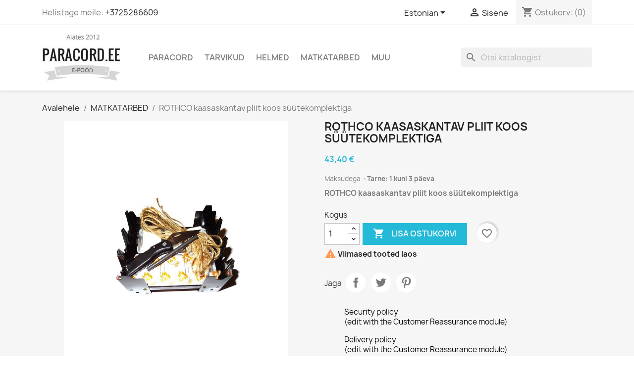

--- FILE ---
content_type: text/html; charset=utf-8
request_url: https://www.paracord.ee/et/matkatarbed/148-rothco-kaasaskantav-pliit-koos-suutekomplektiga.html
body_size: 16149
content:
<!doctype html>
<html lang="et-EE">

  <head>
    
      
  <meta charset="utf-8">


  <meta http-equiv="x-ua-compatible" content="ie=edge">



  <title>ROTHCO kaasaskantav pliit koos süütekomplektiga</title>
  
    
  
  <meta name="description" content="ROTHCO kaasaskantav pliit koos süütekomplektiga">
  <meta name="keywords" content="">
        <link rel="canonical" href="https://www.paracord.ee/et/matkatarbed/148-rothco-kaasaskantav-pliit-koos-suutekomplektiga.html">
    
          <link rel="alternate" href="https://www.paracord.ee/en/camping/148-rothco-portable-stove-with-ignition-kit.html" hreflang="en-us">
          <link rel="alternate" href="https://www.paracord.ee/et/matkatarbed/148-rothco-kaasaskantav-pliit-koos-suutekomplektiga.html" hreflang="et-ee">
          <link rel="alternate" href="https://www.paracord.ee/ru/puteshestvie/148-rotkhco-portativnyj-plita-s-zazhiganiem-kit.html" hreflang="ru-ru">
      
  
  
    <script type="application/ld+json">
  {
    "@context": "https://schema.org",
    "@type": "Organization",
    "name" : "paracord.ee",
    "url" : "https://www.paracord.ee/et/"
         ,"logo": {
        "@type": "ImageObject",
        "url":"https://www.paracord.ee/img/paracordee-logo-1567880032.jpg"
      }
      }
</script>

<script type="application/ld+json">
  {
    "@context": "https://schema.org",
    "@type": "WebPage",
    "isPartOf": {
      "@type": "WebSite",
      "url":  "https://www.paracord.ee/et/",
      "name": "paracord.ee"
    },
    "name": "ROTHCO kaasaskantav pliit koos süütekomplektiga",
    "url":  "https://www.paracord.ee/et/matkatarbed/148-rothco-kaasaskantav-pliit-koos-suutekomplektiga.html"
  }
</script>


  <script type="application/ld+json">
    {
      "@context": "https://schema.org",
      "@type": "BreadcrumbList",
      "itemListElement": [
                  {
            "@type": "ListItem",
            "position": 1,
            "name": "Avalehele",
            "item": "https://www.paracord.ee/et/"
          },                  {
            "@type": "ListItem",
            "position": 2,
            "name": "MATKATARBED",
            "item": "https://www.paracord.ee/et/15-matkatarbed"
          },                  {
            "@type": "ListItem",
            "position": 3,
            "name": "ROTHCO kaasaskantav pliit koos süütekomplektiga",
            "item": "https://www.paracord.ee/et/matkatarbed/148-rothco-kaasaskantav-pliit-koos-suutekomplektiga.html"
          }              ]
    }
  </script>
  
  
  
  <script type="application/ld+json">
  {
    "@context": "https://schema.org/",
    "@type": "Product",
    "name": "ROTHCO kaasaskantav pliit koos süütekomplektiga",
    "description": "ROTHCO kaasaskantav pliit koos süütekomplektiga",
    "category": "MATKATARBED",
    "image" :"https://www.paracord.ee/765-home_default/rothco-kaasaskantav-pliit-koos-suutekomplektiga.jpg",    "sku": "148",
    "mpn": "148"
        ,
    "brand": {
      "@type": "Brand",
      "name": "paracord.ee"
    }
                ,
    "offers": {
      "@type": "Offer",
      "priceCurrency": "EUR",
      "name": "ROTHCO kaasaskantav pliit koos süütekomplektiga",
      "price": "43.4",
      "url": "https://www.paracord.ee/et/matkatarbed/148-rothco-kaasaskantav-pliit-koos-suutekomplektiga.html",
      "priceValidUntil": "2025-12-11",
              "image": ["https://www.paracord.ee/765-large_default/rothco-kaasaskantav-pliit-koos-suutekomplektiga.jpg","https://www.paracord.ee/766-large_default/rothco-kaasaskantav-pliit-koos-suutekomplektiga.jpg"],
            "sku": "148",
      "mpn": "148",
                        "availability": "https://schema.org/InStock",
      "seller": {
        "@type": "Organization",
        "name": "paracord.ee"
      }
    }
      }
</script>

  
  
    
  

  
    <meta property="og:title" content="ROTHCO kaasaskantav pliit koos süütekomplektiga" />
    <meta property="og:description" content="ROTHCO kaasaskantav pliit koos süütekomplektiga" />
    <meta property="og:url" content="https://www.paracord.ee/et/matkatarbed/148-rothco-kaasaskantav-pliit-koos-suutekomplektiga.html" />
    <meta property="og:site_name" content="paracord.ee" />
        



  <meta name="viewport" content="width=device-width, initial-scale=1">



  <link rel="icon" type="image/vnd.microsoft.icon" href="https://www.paracord.ee/img/favicon.ico?1567880032">
  <link rel="shortcut icon" type="image/x-icon" href="https://www.paracord.ee/img/favicon.ico?1567880032">



    <link rel="stylesheet" href="https://www.paracord.ee/themes/classic/assets/cache/theme-7311d0207.css" type="text/css" media="all">




  

  <script type="text/javascript">
        var blockwishlistController = "https:\/\/www.paracord.ee\/et\/module\/blockwishlist\/action";
        var elementRecaptcha = "<div class=\"recaptcha-text-center\" style=\"text-align: center\"><div class=\"g-recaptcha\" style=\"display: inline-block !important\" data-sitekey=\"6Le05hoqAAAAAER5NHX2glPZrcRkz7KxViS3ydp4\" data-theme=\"light\" data-size=\"normal\" data-callback=\"callbackRecaptcha\"><\/div><\/div>";
        var isPsVersion17 = true;
        var isPsVersion8 = true;
        var prestashop = {"cart":{"products":[],"totals":{"total":{"type":"total","label":"Kokku:","amount":0,"value":"0,00\u00a0\u20ac"},"total_including_tax":{"type":"total","label":"Kokku (maksudega)","amount":0,"value":"0,00\u00a0\u20ac"},"total_excluding_tax":{"type":"total","label":"Kokku (KM-ta)","amount":0,"value":"0,00\u00a0\u20ac"}},"subtotals":{"products":{"type":"products","label":"Vahesumma","amount":0,"value":"0,00\u00a0\u20ac"},"discounts":null,"shipping":{"type":"shipping","label":"Saatmine","amount":0,"value":""},"tax":{"type":"tax","label":"Sisalduvad maksud","amount":0,"value":"0,00\u00a0\u20ac"}},"products_count":0,"summary_string":"0 toodet","vouchers":{"allowed":0,"added":[]},"discounts":[],"minimalPurchase":0,"minimalPurchaseRequired":""},"currency":{"id":1,"name":"Euro","iso_code":"EUR","iso_code_num":"978","sign":"\u20ac"},"customer":{"lastname":null,"firstname":null,"email":null,"birthday":null,"newsletter":null,"newsletter_date_add":null,"optin":null,"website":null,"company":null,"siret":null,"ape":null,"is_logged":false,"gender":{"type":null,"name":null},"addresses":[]},"country":{"id_zone":9,"id_currency":0,"call_prefix":372,"iso_code":"EE","active":"1","contains_states":"0","need_identification_number":"0","need_zip_code":"1","zip_code_format":"NNNNN","display_tax_label":"1","name":"Eesti","id":86},"language":{"name":"Estonian","iso_code":"et","locale":"et-EE","language_code":"et-ee","active":"1","is_rtl":"0","date_format_lite":"Y-m-d","date_format_full":"Y-m-d H:i:s","id":2},"page":{"title":"","canonical":"https:\/\/www.paracord.ee\/et\/matkatarbed\/148-rothco-kaasaskantav-pliit-koos-suutekomplektiga.html","meta":{"title":"ROTHCO kaasaskantav pliit koos s\u00fc\u00fctekomplektiga","description":"ROTHCO kaasaskantav pliit koos s\u00fc\u00fctekomplektiga","keywords":"","robots":"index"},"page_name":"product","body_classes":{"lang-et":true,"lang-rtl":false,"country-EE":true,"currency-EUR":true,"layout-full-width":true,"page-product":true,"tax-display-enabled":true,"page-customer-account":false,"product-id-148":true,"product-ROTHCO kaasaskantav pliit koos s\u00fc\u00fctekomplektiga":true,"product-id-category-15":true,"product-id-manufacturer-0":true,"product-id-supplier-0":true,"product-available-for-order":true},"admin_notifications":[],"password-policy":{"feedbacks":{"0":"V\u00e4ga n\u00f5rk","1":"N\u00f5rk","2":"keskmine","3":"Tugev","4":"V\u00e4ga tugev","Straight rows of keys are easy to guess":"Straight rows of keys are easy to guess","Short keyboard patterns are easy to guess":"Short keyboard patterns are easy to guess","Use a longer keyboard pattern with more turns":"Use a longer keyboard pattern with more turns","Repeats like \"aaa\" are easy to guess":"Repeats like \"aaa\" are easy to guess","Repeats like \"abcabcabc\" are only slightly harder to guess than \"abc\"":"Repeats like \"abcabcabc\" are only slightly harder to guess than \"abc\"","Sequences like abc or 6543 are easy to guess":"Sequences like \"abc\" or \"6543\" are easy to guess","Recent years are easy to guess":"Recent years are easy to guess","Dates are often easy to guess":"Dates are often easy to guess","This is a top-10 common password":"This is a top-10 common password","This is a top-100 common password":"This is a top-100 common password","This is a very common password":"This is a very common password","This is similar to a commonly used password":"This is similar to a commonly used password","A word by itself is easy to guess":"A word by itself is easy to guess","Names and surnames by themselves are easy to guess":"Names and surnames by themselves are easy to guess","Common names and surnames are easy to guess":"Common names and surnames are easy to guess","Use a few words, avoid common phrases":"Use a few words, avoid common phrases","No need for symbols, digits, or uppercase letters":"No need for symbols, digits, or uppercase letters","Avoid repeated words and characters":"Avoid repeated words and characters","Avoid sequences":"Avoid sequences","Avoid recent years":"Avoid recent years","Avoid years that are associated with you":"Avoid years that are associated with you","Avoid dates and years that are associated with you":"Avoid dates and years that are associated with you","Capitalization doesn't help very much":"Capitalization doesn't help very much","All-uppercase is almost as easy to guess as all-lowercase":"All-uppercase is almost as easy to guess as all-lowercase","Reversed words aren't much harder to guess":"Reversed words aren't much harder to guess","Predictable substitutions like '@' instead of 'a' don't help very much":"Predictable substitutions like \"@\" instead of \"a\" don't help very much","Add another word or two. Uncommon words are better.":"Add another word or two. Uncommon words are better."}}},"shop":{"name":"paracord.ee","logo":"https:\/\/www.paracord.ee\/img\/paracordee-logo-1567880032.jpg","stores_icon":"https:\/\/www.paracord.ee\/img\/logo_stores.gif","favicon":"https:\/\/www.paracord.ee\/img\/favicon.ico"},"core_js_public_path":"\/themes\/","urls":{"base_url":"https:\/\/www.paracord.ee\/","current_url":"https:\/\/www.paracord.ee\/et\/matkatarbed\/148-rothco-kaasaskantav-pliit-koos-suutekomplektiga.html","shop_domain_url":"https:\/\/www.paracord.ee","img_ps_url":"https:\/\/www.paracord.ee\/img\/","img_cat_url":"https:\/\/www.paracord.ee\/img\/c\/","img_lang_url":"https:\/\/www.paracord.ee\/img\/l\/","img_prod_url":"https:\/\/www.paracord.ee\/img\/p\/","img_manu_url":"https:\/\/www.paracord.ee\/img\/m\/","img_sup_url":"https:\/\/www.paracord.ee\/img\/su\/","img_ship_url":"https:\/\/www.paracord.ee\/img\/s\/","img_store_url":"https:\/\/www.paracord.ee\/img\/st\/","img_col_url":"https:\/\/www.paracord.ee\/img\/co\/","img_url":"https:\/\/www.paracord.ee\/themes\/classic\/assets\/img\/","css_url":"https:\/\/www.paracord.ee\/themes\/classic\/assets\/css\/","js_url":"https:\/\/www.paracord.ee\/themes\/classic\/assets\/js\/","pic_url":"https:\/\/www.paracord.ee\/upload\/","theme_assets":"https:\/\/www.paracord.ee\/themes\/classic\/assets\/","theme_dir":"https:\/\/www.paracord.ee\/themes\/classic\/","pages":{"address":"https:\/\/www.paracord.ee\/et\/aadress","addresses":"https:\/\/www.paracord.ee\/et\/aadressid","authentication":"https:\/\/www.paracord.ee\/et\/logi-sisse","manufacturer":"https:\/\/www.paracord.ee\/et\/tootjad","cart":"https:\/\/www.paracord.ee\/et\/ostukorv","category":"https:\/\/www.paracord.ee\/et\/index.php?controller=category","cms":"https:\/\/www.paracord.ee\/et\/index.php?controller=cms","contact":"https:\/\/www.paracord.ee\/et\/kontakt","discount":"https:\/\/www.paracord.ee\/et\/allahindlus","guest_tracking":"https:\/\/www.paracord.ee\/et\/k\u00fclastajate-jalgimine","history":"https:\/\/www.paracord.ee\/et\/tellimuste-ajalugu","identity":"https:\/\/www.paracord.ee\/et\/identiteet","index":"https:\/\/www.paracord.ee\/et\/","my_account":"https:\/\/www.paracord.ee\/et\/minu-konto","order_confirmation":"https:\/\/www.paracord.ee\/et\/tellimuse-kinnitamine","order_detail":"https:\/\/www.paracord.ee\/et\/index.php?controller=order-detail","order_follow":"https:\/\/www.paracord.ee\/et\/tellimuse-jalgimine","order":"https:\/\/www.paracord.ee\/et\/tellimuse","order_return":"https:\/\/www.paracord.ee\/et\/index.php?controller=order-return","order_slip":"https:\/\/www.paracord.ee\/et\/order-slip","pagenotfound":"https:\/\/www.paracord.ee\/et\/lehte-ei-leitud","password":"https:\/\/www.paracord.ee\/et\/parooli-taastamine","pdf_invoice":"https:\/\/www.paracord.ee\/et\/index.php?controller=pdf-invoice","pdf_order_return":"https:\/\/www.paracord.ee\/et\/index.php?controller=pdf-order-return","pdf_order_slip":"https:\/\/www.paracord.ee\/et\/index.php?controller=pdf-order-slip","prices_drop":"https:\/\/www.paracord.ee\/et\/soodushind","product":"https:\/\/www.paracord.ee\/et\/index.php?controller=product","registration":"https:\/\/www.paracord.ee\/et\/index.php?controller=registration","search":"https:\/\/www.paracord.ee\/et\/otsi","sitemap":"https:\/\/www.paracord.ee\/et\/sisukaart","stores":"https:\/\/www.paracord.ee\/et\/kauplused","supplier":"https:\/\/www.paracord.ee\/et\/tarnija","new_products":"https:\/\/www.paracord.ee\/et\/uued-tooted","brands":"https:\/\/www.paracord.ee\/et\/tootjad","register":"https:\/\/www.paracord.ee\/et\/index.php?controller=registration","order_login":"https:\/\/www.paracord.ee\/et\/tellimuse?login=1"},"alternative_langs":{"en-us":"https:\/\/www.paracord.ee\/en\/camping\/148-rothco-portable-stove-with-ignition-kit.html","et-ee":"https:\/\/www.paracord.ee\/et\/matkatarbed\/148-rothco-kaasaskantav-pliit-koos-suutekomplektiga.html","ru-ru":"https:\/\/www.paracord.ee\/ru\/puteshestvie\/148-rotkhco-portativnyj-plita-s-zazhiganiem-kit.html"},"actions":{"logout":"https:\/\/www.paracord.ee\/et\/?mylogout="},"no_picture_image":{"bySize":{"small_default":{"url":"https:\/\/www.paracord.ee\/img\/p\/et-default-small_default.jpg","width":98,"height":98},"cart_default":{"url":"https:\/\/www.paracord.ee\/img\/p\/et-default-cart_default.jpg","width":125,"height":125},"home_default":{"url":"https:\/\/www.paracord.ee\/img\/p\/et-default-home_default.jpg","width":250,"height":250},"medium_default":{"url":"https:\/\/www.paracord.ee\/img\/p\/et-default-medium_default.jpg","width":452,"height":452},"large_default":{"url":"https:\/\/www.paracord.ee\/img\/p\/et-default-large_default.jpg","width":800,"height":800}},"small":{"url":"https:\/\/www.paracord.ee\/img\/p\/et-default-small_default.jpg","width":98,"height":98},"medium":{"url":"https:\/\/www.paracord.ee\/img\/p\/et-default-home_default.jpg","width":250,"height":250},"large":{"url":"https:\/\/www.paracord.ee\/img\/p\/et-default-large_default.jpg","width":800,"height":800},"legend":""}},"configuration":{"display_taxes_label":true,"display_prices_tax_incl":true,"is_catalog":false,"show_prices":true,"opt_in":{"partner":false},"quantity_discount":{"type":"price","label":"Hind"},"voucher_enabled":0,"return_enabled":0},"field_required":[],"breadcrumb":{"links":[{"title":"Avalehele","url":"https:\/\/www.paracord.ee\/et\/"},{"title":"MATKATARBED","url":"https:\/\/www.paracord.ee\/et\/15-matkatarbed"},{"title":"ROTHCO kaasaskantav pliit koos s\u00fc\u00fctekomplektiga","url":"https:\/\/www.paracord.ee\/et\/matkatarbed\/148-rothco-kaasaskantav-pliit-koos-suutekomplektiga.html"}],"count":3},"link":{"protocol_link":"https:\/\/","protocol_content":"https:\/\/"},"time":1764193329,"static_token":"b551b77bcfb7ffac1927651fc1a154eb","token":"d3bb855ae56a4872cbf2f3d1e106b8a2","debug":false};
        var productsAlreadyTagged = [];
        var psr_icon_color = "#F19D76";
        var recaptchaContactForm = "1";
        var recaptchaDataSiteKey = "6Le05hoqAAAAAER5NHX2glPZrcRkz7KxViS3ydp4";
        var recaptchaLoginForm = "0";
        var recaptchaRegistrationForm = "1";
        var recaptchaType = "1";
        var recaptchaVersion = "v2";
        var removeFromWishlistUrl = "https:\/\/www.paracord.ee\/et\/module\/blockwishlist\/action?action=deleteProductFromWishlist";
        var wishlistAddProductToCartUrl = "https:\/\/www.paracord.ee\/et\/module\/blockwishlist\/action?action=addProductToCart";
        var wishlistUrl = "https:\/\/www.paracord.ee\/et\/module\/blockwishlist\/view";
      </script>



  


    
  <meta property="og:type" content="product">
      <meta property="og:image" content="https://www.paracord.ee/765-large_default/rothco-kaasaskantav-pliit-koos-suutekomplektiga.jpg">
  
      <meta property="product:pretax_price:amount" content="35">
    <meta property="product:pretax_price:currency" content="EUR">
    <meta property="product:price:amount" content="43.4">
    <meta property="product:price:currency" content="EUR">
    
  </head>

  <body id="product" class="lang-et country-ee currency-eur layout-full-width page-product tax-display-enabled product-id-148 product-rothco-kaasaskantav-pliit-koos-suutekomplektiga product-id-category-15 product-id-manufacturer-0 product-id-supplier-0 product-available-for-order">

    
      
    

    <main>
      
              

      <header id="header">
        
          
  <div class="header-banner">
    
  </div>



  <nav class="header-nav">
    <div class="container">
      <div class="row">
        <div class="hidden-sm-down">
          <div class="col-md-5 col-xs-12">
            <div id="_desktop_contact_link">
  <div id="contact-link">
                Helistage meile: <a href='tel:+3725286609'>+3725286609</a>
      </div>
</div>

          </div>
          <div class="col-md-7 right-nav">
              <div id="_desktop_language_selector">
  <div class="language-selector-wrapper">
    <span id="language-selector-label" class="hidden-md-up">Keel:</span>
    <div class="language-selector dropdown js-dropdown">
      <button data-toggle="dropdown" class="hidden-sm-down btn-unstyle" aria-haspopup="true" aria-expanded="false" aria-label="Keelevalik">
        <span class="expand-more">Estonian</span>
        <i class="material-icons expand-more">&#xE5C5;</i>
      </button>
      <ul class="dropdown-menu hidden-sm-down" aria-labelledby="language-selector-label">
                  <li >
            <a href="https://www.paracord.ee/en/camping/148-rothco-portable-stove-with-ignition-kit.html" class="dropdown-item" data-iso-code="en">English</a>
          </li>
                  <li  class="current" >
            <a href="https://www.paracord.ee/et/matkatarbed/148-rothco-kaasaskantav-pliit-koos-suutekomplektiga.html" class="dropdown-item" data-iso-code="et">Estonian</a>
          </li>
                  <li >
            <a href="https://www.paracord.ee/ru/puteshestvie/148-rotkhco-portativnyj-plita-s-zazhiganiem-kit.html" class="dropdown-item" data-iso-code="ru">Russian</a>
          </li>
              </ul>
      <select class="link hidden-md-up" aria-labelledby="language-selector-label">
                  <option value="https://www.paracord.ee/en/camping/148-rothco-portable-stove-with-ignition-kit.html" data-iso-code="en">
            English
          </option>
                  <option value="https://www.paracord.ee/et/matkatarbed/148-rothco-kaasaskantav-pliit-koos-suutekomplektiga.html" selected="selected" data-iso-code="et">
            Estonian
          </option>
                  <option value="https://www.paracord.ee/ru/puteshestvie/148-rotkhco-portativnyj-plita-s-zazhiganiem-kit.html" data-iso-code="ru">
            Russian
          </option>
              </select>
    </div>
  </div>
</div>
<div id="_desktop_user_info">
  <div class="user-info">
          <a
        href="https://www.paracord.ee/et/logi-sisse?back=https%3A%2F%2Fwww.paracord.ee%2Fet%2Fmatkatarbed%2F148-rothco-kaasaskantav-pliit-koos-suutekomplektiga.html"
        title="Sisene oma kliendi kontole"
        rel="nofollow"
      >
        <i class="material-icons">&#xE7FF;</i>
        <span class="hidden-sm-down">Sisene</span>
      </a>
      </div>
</div>
<div id="_desktop_cart">
  <div class="blockcart cart-preview inactive" data-refresh-url="//www.paracord.ee/et/module/ps_shoppingcart/ajax">
    <div class="header">
              <i class="material-icons shopping-cart" aria-hidden="true">shopping_cart</i>
        <span class="hidden-sm-down">Ostukorv:</span>
        <span class="cart-products-count">(0)</span>
          </div>
  </div>
</div>

          </div>
        </div>
        <div class="hidden-md-up text-sm-center mobile">
          <div class="float-xs-left" id="menu-icon">
            <i class="material-icons d-inline">&#xE5D2;</i>
          </div>
          <div class="float-xs-right" id="_mobile_cart"></div>
          <div class="float-xs-right" id="_mobile_user_info"></div>
          <div class="top-logo" id="_mobile_logo"></div>
          <div class="clearfix"></div>
        </div>
      </div>
    </div>
  </nav>



  <div class="header-top">
    <div class="container">
       <div class="row">
        <div class="col-md-2 hidden-sm-down" id="_desktop_logo">
                                    
  <a href="https://www.paracord.ee/et/">
    <img
      class="logo img-fluid"
      src="https://www.paracord.ee/img/paracordee-logo-1567880032.jpg"
      alt="paracord.ee"
      width="219"
      height="127">
  </a>

                              </div>
        <div class="header-top-right col-md-10 col-sm-12 position-static">
          

<div class="menu js-top-menu position-static hidden-sm-down" id="_desktop_top_menu">
    
          <ul class="top-menu" id="top-menu" data-depth="0">
                    <li class="category" id="category-12">
                          <a
                class="dropdown-item"
                href="https://www.paracord.ee/et/12-paracord" data-depth="0"
                              >
                                                                      <span class="float-xs-right hidden-md-up">
                    <span data-target="#top_sub_menu_3088" data-toggle="collapse" class="navbar-toggler collapse-icons">
                      <i class="material-icons add">&#xE313;</i>
                      <i class="material-icons remove">&#xE316;</i>
                    </span>
                  </span>
                                PARACORD
              </a>
                            <div  class="popover sub-menu js-sub-menu collapse" id="top_sub_menu_3088">
                
          <ul class="top-menu"  data-depth="1">
                    <li class="category" id="category-34">
                          <a
                class="dropdown-item dropdown-submenu"
                href="https://www.paracord.ee/et/34-paracord-550" data-depth="1"
                              >
                                PARACORD 550
              </a>
                          </li>
                    <li class="category" id="category-37">
                          <a
                class="dropdown-item dropdown-submenu"
                href="https://www.paracord.ee/et/37-paracord-type-i" data-depth="1"
                              >
                                PARACORD TYPE I
              </a>
                          </li>
                    <li class="category" id="category-38">
                          <a
                class="dropdown-item dropdown-submenu"
                href="https://www.paracord.ee/et/38-micro-90" data-depth="1"
                              >
                                MICRO 90
              </a>
                          </li>
                    <li class="category" id="category-25">
                          <a
                class="dropdown-item dropdown-submenu"
                href="https://www.paracord.ee/et/25-kaevorud" data-depth="1"
                              >
                                Käevõrud
              </a>
                          </li>
                    <li class="category" id="category-26">
                          <a
                class="dropdown-item dropdown-submenu"
                href="https://www.paracord.ee/et/26-votmehoidjad" data-depth="1"
                              >
                                Võtmehoidjad
              </a>
                          </li>
                    <li class="category" id="category-27">
                          <a
                class="dropdown-item dropdown-submenu"
                href="https://www.paracord.ee/et/27-tee-ise" data-depth="1"
                              >
                                Tee Ise
              </a>
                          </li>
              </ul>
    
              </div>
                          </li>
                    <li class="category" id="category-19">
                          <a
                class="dropdown-item"
                href="https://www.paracord.ee/et/19-tarvikud" data-depth="0"
                              >
                                                                      <span class="float-xs-right hidden-md-up">
                    <span data-target="#top_sub_menu_68820" data-toggle="collapse" class="navbar-toggler collapse-icons">
                      <i class="material-icons add">&#xE313;</i>
                      <i class="material-icons remove">&#xE316;</i>
                    </span>
                  </span>
                                TARVIKUD
              </a>
                            <div  class="popover sub-menu js-sub-menu collapse" id="top_sub_menu_68820">
                
          <ul class="top-menu"  data-depth="1">
                    <li class="category" id="category-13">
                          <a
                class="dropdown-item dropdown-submenu"
                href="https://www.paracord.ee/et/13-plastik-tarvikud" data-depth="1"
                              >
                                PLASTIK TARVIKUD
              </a>
                          </li>
                    <li class="category" id="category-14">
                          <a
                class="dropdown-item dropdown-submenu"
                href="https://www.paracord.ee/et/14-metall-tarvikud" data-depth="1"
                              >
                                METALL TARVIKUD
              </a>
                          </li>
                    <li class="category" id="category-20">
                          <a
                class="dropdown-item dropdown-submenu"
                href="https://www.paracord.ee/et/20-tooriistad" data-depth="1"
                              >
                                TÖÖRIISTAD
              </a>
                          </li>
                    <li class="category" id="category-24">
                          <a
                class="dropdown-item dropdown-submenu"
                href="https://www.paracord.ee/et/24-pealuud" data-depth="1"
                              >
                                PEALUUD
              </a>
                          </li>
                    <li class="category" id="category-16">
                          <a
                class="dropdown-item dropdown-submenu"
                href="https://www.paracord.ee/et/16-helmed" data-depth="1"
                              >
                                HELMED
              </a>
                          </li>
              </ul>
    
              </div>
                          </li>
                    <li class="category" id="category-16">
                          <a
                class="dropdown-item"
                href="https://www.paracord.ee/et/16-helmed" data-depth="0"
                              >
                                HELMED
              </a>
                          </li>
                    <li class="category" id="category-15">
                          <a
                class="dropdown-item"
                href="https://www.paracord.ee/et/15-matkatarbed" data-depth="0"
                              >
                                                                      <span class="float-xs-right hidden-md-up">
                    <span data-target="#top_sub_menu_73095" data-toggle="collapse" class="navbar-toggler collapse-icons">
                      <i class="material-icons add">&#xE313;</i>
                      <i class="material-icons remove">&#xE316;</i>
                    </span>
                  </span>
                                MATKATARBED
              </a>
                            <div  class="popover sub-menu js-sub-menu collapse" id="top_sub_menu_73095">
                
          <ul class="top-menu"  data-depth="1">
                    <li class="category" id="category-39">
                          <a
                class="dropdown-item dropdown-submenu"
                href="https://www.paracord.ee/et/39-toidupakkid" data-depth="1"
                              >
                                TOIDUPAKKID
              </a>
                          </li>
                    <li class="category" id="category-21">
                          <a
                class="dropdown-item dropdown-submenu"
                href="https://www.paracord.ee/et/21-zippo" data-depth="1"
                              >
                                ZIPPO
              </a>
                          </li>
                    <li class="category" id="category-22">
                          <a
                class="dropdown-item dropdown-submenu"
                href="https://www.paracord.ee/et/22-primus" data-depth="1"
                              >
                                PRIMUS
              </a>
                          </li>
                    <li class="category" id="category-23">
                          <a
                class="dropdown-item dropdown-submenu"
                href="https://www.paracord.ee/et/23-taskulambid" data-depth="1"
                              >
                                TASKULAMBID
              </a>
                          </li>
                    <li class="category" id="category-36">
                          <a
                class="dropdown-item dropdown-submenu"
                href="https://www.paracord.ee/et/36-patareid" data-depth="1"
                              >
                                PATAREID
              </a>
                          </li>
              </ul>
    
              </div>
                          </li>
                    <li class="category" id="category-29">
                          <a
                class="dropdown-item"
                href="https://www.paracord.ee/et/29-muu" data-depth="0"
                              >
                                                                      <span class="float-xs-right hidden-md-up">
                    <span data-target="#top_sub_menu_29557" data-toggle="collapse" class="navbar-toggler collapse-icons">
                      <i class="material-icons add">&#xE313;</i>
                      <i class="material-icons remove">&#xE316;</i>
                    </span>
                  </span>
                                MUU
              </a>
                            <div  class="popover sub-menu js-sub-menu collapse" id="top_sub_menu_29557">
                
          <ul class="top-menu"  data-depth="1">
                    <li class="category" id="category-28">
                          <a
                class="dropdown-item dropdown-submenu"
                href="https://www.paracord.ee/et/28-nahk" data-depth="1"
                              >
                                NAHK
              </a>
                          </li>
                    <li class="category" id="category-31">
                          <a
                class="dropdown-item dropdown-submenu"
                href="https://www.paracord.ee/et/31-dvd-ja-videod" data-depth="1"
                              >
                                DVD JA VIDEOD
              </a>
                          </li>
                    <li class="category" id="category-33">
                          <a
                class="dropdown-item dropdown-submenu"
                href="https://www.paracord.ee/et/33-budo" data-depth="1"
                              >
                                BUDO
              </a>
                          </li>
                    <li class="category" id="category-35">
                          <a
                class="dropdown-item dropdown-submenu"
                href="https://www.paracord.ee/et/35-origami" data-depth="1"
                              >
                                ORIGAMI
              </a>
                          </li>
                    <li class="category" id="category-18">
                          <a
                class="dropdown-item dropdown-submenu"
                href="https://www.paracord.ee/et/18-raamatud" data-depth="1"
                              >
                                RAAMATUD
              </a>
                          </li>
              </ul>
    
              </div>
                          </li>
              </ul>
    
    <div class="clearfix"></div>
</div>
<div id="search_widget" class="search-widgets" data-search-controller-url="//www.paracord.ee/et/otsi">
  <form method="get" action="//www.paracord.ee/et/otsi">
    <input type="hidden" name="controller" value="search">
    <i class="material-icons search" aria-hidden="true">search</i>
    <input type="text" name="s" value="" placeholder="Otsi kataloogist" aria-label="Otsi">
    <i class="material-icons clear" aria-hidden="true">clear</i>
  </form>
</div>

        </div>
      </div>
      <div id="mobile_top_menu_wrapper" class="row hidden-md-up" style="display:none;">
        <div class="js-top-menu mobile" id="_mobile_top_menu"></div>
        <div class="js-top-menu-bottom">
          <div id="_mobile_currency_selector"></div>
          <div id="_mobile_language_selector"></div>
          <div id="_mobile_contact_link"></div>
        </div>
      </div>
    </div>
  </div>
  

        
      </header>

      <section id="wrapper">
        
          
<aside id="notifications">
  <div class="notifications-container container">
    
    
    
      </div>
</aside>
        

        
        <div class="container">
          
            <nav data-depth="3" class="breadcrumb">
  <ol>
    
              
          <li>
                          <a href="https://www.paracord.ee/et/"><span>Avalehele</span></a>
                      </li>
        
              
          <li>
                          <a href="https://www.paracord.ee/et/15-matkatarbed"><span>MATKATARBED</span></a>
                      </li>
        
              
          <li>
                          <span>ROTHCO kaasaskantav pliit koos süütekomplektiga</span>
                      </li>
        
          
  </ol>
</nav>
          

          <div class="row">
            

            
  <div id="content-wrapper" class="js-content-wrapper col-xs-12">
    
    

  <section id="main">
    <meta content="https://www.paracord.ee/et/matkatarbed/148-rothco-kaasaskantav-pliit-koos-suutekomplektiga.html">

    <div class="row product-container js-product-container">
      <div class="col-md-6">
        
          <section class="page-content" id="content">
            
              
    <ul class="product-flags js-product-flags">
            </ul>


              
                <div class="images-container js-images-container">
  
    <div class="product-cover">
              <picture>
                              <img
            class="js-qv-product-cover img-fluid"
            src="https://www.paracord.ee/765-large_default/rothco-kaasaskantav-pliit-koos-suutekomplektiga.jpg"
                          alt="ROTHCO kaasaskantav pliit koos süütekomplektiga"
              title="ROTHCO kaasaskantav pliit koos süütekomplektiga"
                        loading="lazy"
            width="800"
            height="800"
          >
        </picture>
        <div class="layer hidden-sm-down" data-toggle="modal" data-target="#product-modal">
          <i class="material-icons zoom-in">search</i>
        </div>
          </div>
  

  
    <div class="js-qv-mask mask">
      <ul class="product-images js-qv-product-images">
                  <li class="thumb-container js-thumb-container">
            <picture>
                                          <img
                class="thumb js-thumb  selected js-thumb-selected "
                data-image-medium-src="https://www.paracord.ee/765-medium_default/rothco-kaasaskantav-pliit-koos-suutekomplektiga.jpg"
                data-image-medium-sources="{&quot;jpg&quot;:&quot;https:\/\/www.paracord.ee\/765-medium_default\/rothco-kaasaskantav-pliit-koos-suutekomplektiga.jpg&quot;}"                data-image-large-src="https://www.paracord.ee/765-large_default/rothco-kaasaskantav-pliit-koos-suutekomplektiga.jpg"
                data-image-large-sources="{&quot;jpg&quot;:&quot;https:\/\/www.paracord.ee\/765-large_default\/rothco-kaasaskantav-pliit-koos-suutekomplektiga.jpg&quot;}"                src="https://www.paracord.ee/765-small_default/rothco-kaasaskantav-pliit-koos-suutekomplektiga.jpg"
                                  alt="ROTHCO kaasaskantav pliit koos süütekomplektiga"
                  title="ROTHCO kaasaskantav pliit koos süütekomplektiga"
                                loading="lazy"
                width="98"
                height="98"
              >
            </picture>
          </li>
                  <li class="thumb-container js-thumb-container">
            <picture>
                                          <img
                class="thumb js-thumb "
                data-image-medium-src="https://www.paracord.ee/766-medium_default/rothco-kaasaskantav-pliit-koos-suutekomplektiga.jpg"
                data-image-medium-sources="{&quot;jpg&quot;:&quot;https:\/\/www.paracord.ee\/766-medium_default\/rothco-kaasaskantav-pliit-koos-suutekomplektiga.jpg&quot;}"                data-image-large-src="https://www.paracord.ee/766-large_default/rothco-kaasaskantav-pliit-koos-suutekomplektiga.jpg"
                data-image-large-sources="{&quot;jpg&quot;:&quot;https:\/\/www.paracord.ee\/766-large_default\/rothco-kaasaskantav-pliit-koos-suutekomplektiga.jpg&quot;}"                src="https://www.paracord.ee/766-small_default/rothco-kaasaskantav-pliit-koos-suutekomplektiga.jpg"
                                  alt="ROTHCO kaasaskantav pliit koos süütekomplektiga"
                  title="ROTHCO kaasaskantav pliit koos süütekomplektiga"
                                loading="lazy"
                width="98"
                height="98"
              >
            </picture>
          </li>
              </ul>
    </div>
  

</div>
              
              <div class="scroll-box-arrows">
                <i class="material-icons left">&#xE314;</i>
                <i class="material-icons right">&#xE315;</i>
              </div>

            
          </section>
        
        </div>
        <div class="col-md-6">
          
            
              <h1 class="h1">ROTHCO kaasaskantav pliit koos süütekomplektiga</h1>
            
          
          
              <div class="product-prices js-product-prices">
    
          

    
      <div
        class="product-price h5 ">

        <div class="current-price">
          <span class='current-price-value' content="43.4">
                                      43,40 €
                      </span>

                  </div>

        
                  
      </div>
    

    
          

    
          

    
            

    

    <div class="tax-shipping-delivery-label">
              Maksudega
            
      
                                    <span class="delivery-information">Tarne: 1 kuni 3 päeva</span>
                            </div>
  </div>
          

          <div class="product-information">
            
              <div id="product-description-short-148" class="product-description"><p><strong>ROTHCO kaasaskantav pliit koos süütekomplektiga</strong></p></div>
            

            
            <div class="product-actions js-product-actions">
              
                <form action="https://www.paracord.ee/et/ostukorv" method="post" id="add-to-cart-or-refresh">
                  <input type="hidden" name="token" value="b551b77bcfb7ffac1927651fc1a154eb">
                  <input type="hidden" name="id_product" value="148" id="product_page_product_id">
                  <input type="hidden" name="id_customization" value="0" id="product_customization_id" class="js-product-customization-id">

                  
                    <div class="product-variants js-product-variants">
  </div>
                  

                  
                                      

                  
                    <section class="product-discounts js-product-discounts">
  </section>
                  

                  
                    <div class="product-add-to-cart js-product-add-to-cart">
      <span class="control-label">Kogus</span>

    
      <div class="product-quantity clearfix">
        <div class="qty">
          <input
            type="number"
            name="qty"
            id="quantity_wanted"
            inputmode="numeric"
            pattern="[0-9]*"
                          value="1"
              min="1"
                        class="input-group"
            aria-label="Kogus"
          >
        </div>

        <div class="add">
          <button
            class="btn btn-primary add-to-cart"
            data-button-action="add-to-cart"
            type="submit"
                      >
            <i class="material-icons shopping-cart">&#xE547;</i>
            Lisa ostukorvi
          </button>
        </div>

        <div
  class="wishlist-button"
  data-url="https://www.paracord.ee/et/module/blockwishlist/action?action=deleteProductFromWishlist"
  data-product-id="148"
  data-product-attribute-id="0"
  data-is-logged=""
  data-list-id="1"
  data-checked="true"
  data-is-product="true"
></div>


      </div>
    

    
      <span id="product-availability" class="js-product-availability">
                              <i class="material-icons product-last-items">&#xE002;</i>
                    Viimased tooted laos
              </span>
    

    
      <p class="product-minimal-quantity js-product-minimal-quantity">
              </p>
    
  </div>
                  

                  
                    <div class="product-additional-info js-product-additional-info">
  

      <div class="social-sharing">
      <span>Jaga</span>
      <ul>
                  <li class="facebook icon-gray"><a href="https://www.facebook.com/sharer.php?u=https%3A%2F%2Fwww.paracord.ee%2Fet%2Fmatkatarbed%2F148-rothco-kaasaskantav-pliit-koos-suutekomplektiga.html" class="text-hide" title="Jaga" target="_blank" rel="noopener noreferrer">Jaga</a></li>
                  <li class="twitter icon-gray"><a href="https://twitter.com/intent/tweet?text=ROTHCO+kaasaskantav+pliit+koos+s%C3%BC%C3%BCtekomplektiga https%3A%2F%2Fwww.paracord.ee%2Fet%2Fmatkatarbed%2F148-rothco-kaasaskantav-pliit-koos-suutekomplektiga.html" class="text-hide" title="Tweet" target="_blank" rel="noopener noreferrer">Tweet</a></li>
                  <li class="pinterest icon-gray"><a href="https://www.pinterest.com/pin/create/button/?url=https%3A%2F%2Fwww.paracord.ee%2Fet%2Fmatkatarbed%2F148-rothco-kaasaskantav-pliit-koos-suutekomplektiga.html/&amp;media=https%3A%2F%2Fwww.paracord.ee%2F765%2Frothco-kaasaskantav-pliit-koos-suutekomplektiga.jpg&amp;description=ROTHCO+kaasaskantav+pliit+koos+s%C3%BC%C3%BCtekomplektiga" class="text-hide" title="Pinterest" target="_blank" rel="noopener noreferrer">Pinterest</a></li>
              </ul>
    </div>
  

</div>
                  

                                    
                </form>
              

            </div>

            
              <div class="blockreassurance_product">
            <div>
            <span class="item-product">
                                                        <img class="svg invisible" src="/modules/blockreassurance/views/img/reassurance/pack2/security.svg">
                                    &nbsp;
            </span>
                          <span class="block-title" style="color:#000000;">Security policy</span>
              <p style="color:#000000;">(edit with the Customer Reassurance module)</p>
                    </div>
            <div>
            <span class="item-product">
                                                        <img class="svg invisible" src="/modules/blockreassurance/views/img/reassurance/pack2/carrier.svg">
                                    &nbsp;
            </span>
                          <span class="block-title" style="color:#000000;">Delivery policy</span>
              <p style="color:#000000;">(edit with the Customer Reassurance module)</p>
                    </div>
            <div>
            <span class="item-product">
                                                        <img class="svg invisible" src="/modules/blockreassurance/views/img/reassurance/pack2/parcel.svg">
                                    &nbsp;
            </span>
                          <span class="block-title" style="color:#000000;">Return policy</span>
              <p style="color:#000000;">(edit with the Customer Reassurance module)</p>
                    </div>
        <div class="clearfix"></div>
</div>

            

            
              <div class="tabs">
                <ul class="nav nav-tabs" role="tablist">
                                      <li class="nav-item">
                       <a
                         class="nav-link active js-product-nav-active"
                         data-toggle="tab"
                         href="#description"
                         role="tab"
                         aria-controls="description"
                          aria-selected="true">Kirjeldus</a>
                    </li>
                                    <li class="nav-item">
                    <a
                      class="nav-link"
                      data-toggle="tab"
                      href="#product-details"
                      role="tab"
                      aria-controls="product-details"
                      >Toote üksikasjad</a>
                  </li>
                                                    </ul>

                <div class="tab-content" id="tab-content">
                 <div class="tab-pane fade in active js-product-tab-active" id="description" role="tabpanel">
                   
                     <div class="product-description"><ul><li>ROTHCO kaasaskantav pliit koos süütekomplektiga</li>
<li>Komplektis on ROTHCHO suhteliselt tugevast plekist kokku-lahti volditav pliit</li>
<li>Pliidi mõõtmed on kinnisena: 12 cm x 9,5 cm x 2,8 cm (kõrgus), lahtiselt on kõrgus 7 cm</li>
<li>Komplektis on 6 ESBIT põlemistableti, igaüks neist põleb umbes 12 minutit</li>
<li>Komplektis on väike kokku-lahti volditav ja lukustuv nuga, kogupikkus kinnisena 6 cm ja lahtisena 11 cm</li>
<li>Kuna nuga on päris väike, siis see saemoodi tera õigustab ennast rohkem kui tavaline</li>
<li>Kompektis on ka tulepulk pikkusega 7,5 cm x 0,5 cm</li>
<li>Komplektis on umbes 3 m takunööri</li>
<li>Nuga + tulepulk + takunöör on ideaalne komplekt süütamaks põlemistablete!</li>
<li>Omalt poolt mahutasime komplekti juurde veel 3 meetrit OD ROHELIST (nimetatakse vahest ka sõjaväe roheliseks või NATO roheliseks) originaal 550 PARACORD langevarju nööri!</li>
<li>Komplekti kogukaal on umbes 250 g</li>
<li>Piisavalt väike komplekt, et mahub äärmisel juhul isegi suuremasse püksitaskusse, rääkimata matkakotist või ellujäämispakist!</li>
<li>Päritolumaa USA, pliit valmistatud Taiwanis</li>
</ul></div>
                   
                 </div>

                 
                   <div class="js-product-details tab-pane fade"
     id="product-details"
     data-product="{&quot;id_shop_default&quot;:1,&quot;id_manufacturer&quot;:0,&quot;id_supplier&quot;:0,&quot;reference&quot;:&quot;&quot;,&quot;is_virtual&quot;:&quot;0&quot;,&quot;delivery_in_stock&quot;:&quot;&quot;,&quot;delivery_out_stock&quot;:&quot;&quot;,&quot;id_category_default&quot;:15,&quot;on_sale&quot;:&quot;0&quot;,&quot;online_only&quot;:&quot;0&quot;,&quot;ecotax&quot;:0,&quot;minimal_quantity&quot;:1,&quot;low_stock_threshold&quot;:0,&quot;low_stock_alert&quot;:&quot;0&quot;,&quot;price&quot;:&quot;43,40\u00a0\u20ac&quot;,&quot;unity&quot;:&quot;&quot;,&quot;unit_price&quot;:&quot;&quot;,&quot;unit_price_ratio&quot;:0,&quot;additional_shipping_cost&quot;:&quot;0.000000&quot;,&quot;customizable&quot;:0,&quot;text_fields&quot;:0,&quot;uploadable_files&quot;:0,&quot;active&quot;:&quot;1&quot;,&quot;redirect_type&quot;:&quot;default&quot;,&quot;id_type_redirected&quot;:0,&quot;available_for_order&quot;:&quot;1&quot;,&quot;available_date&quot;:&quot;0000-00-00&quot;,&quot;show_condition&quot;:&quot;0&quot;,&quot;condition&quot;:&quot;new&quot;,&quot;show_price&quot;:&quot;1&quot;,&quot;indexed&quot;:&quot;1&quot;,&quot;visibility&quot;:&quot;both&quot;,&quot;cache_default_attribute&quot;:0,&quot;advanced_stock_management&quot;:&quot;0&quot;,&quot;date_add&quot;:&quot;2014-06-28 16:52:07&quot;,&quot;date_upd&quot;:&quot;2019-12-11 12:35:11&quot;,&quot;pack_stock_type&quot;:3,&quot;meta_description&quot;:&quot;ROTHCO kaasaskantav pliit koos s\u00fc\u00fctekomplektiga&quot;,&quot;meta_keywords&quot;:&quot;&quot;,&quot;meta_title&quot;:&quot;ROTHCO kaasaskantav pliit koos s\u00fc\u00fctekomplektiga&quot;,&quot;link_rewrite&quot;:&quot;rothco-kaasaskantav-pliit-koos-suutekomplektiga&quot;,&quot;name&quot;:&quot;ROTHCO kaasaskantav pliit koos s\u00fc\u00fctekomplektiga&quot;,&quot;description&quot;:&quot;&lt;ul&gt;&lt;li&gt;ROTHCO kaasaskantav pliit koos s\u00fc\u00fctekomplektiga&lt;\/li&gt;\n&lt;li&gt;Komplektis on ROTHCHO suhteliselt tugevast plekist kokku-lahti volditav pliit&lt;\/li&gt;\n&lt;li&gt;Pliidi m\u00f5\u00f5tmed on kinnisena: 12 cm x 9,5 cm x 2,8 cm (k\u00f5rgus), lahtiselt on k\u00f5rgus 7 cm&lt;\/li&gt;\n&lt;li&gt;Komplektis on 6 ESBIT p\u00f5lemistableti, iga\u00fcks neist p\u00f5leb umbes 12 minutit&lt;\/li&gt;\n&lt;li&gt;Komplektis on v\u00e4ike kokku-lahti volditav ja lukustuv nuga, kogupikkus kinnisena 6 cm ja lahtisena 11 cm&lt;\/li&gt;\n&lt;li&gt;Kuna nuga on p\u00e4ris v\u00e4ike, siis see saemoodi tera \u00f5igustab ennast rohkem kui tavaline&lt;\/li&gt;\n&lt;li&gt;Kompektis on ka tulepulk pikkusega 7,5 cm x 0,5 cm&lt;\/li&gt;\n&lt;li&gt;Komplektis on umbes 3 m takun\u00f6\u00f6ri&lt;\/li&gt;\n&lt;li&gt;Nuga + tulepulk + takun\u00f6\u00f6r on ideaalne komplekt s\u00fc\u00fctamaks p\u00f5lemistablete!&lt;\/li&gt;\n&lt;li&gt;Omalt poolt mahutasime komplekti juurde veel 3 meetrit OD ROHELIST (nimetatakse vahest ka s\u00f5jav\u00e4e roheliseks v\u00f5i NATO roheliseks) originaal 550 PARACORD langevarju n\u00f6\u00f6ri!&lt;\/li&gt;\n&lt;li&gt;Komplekti kogukaal on umbes 250 g&lt;\/li&gt;\n&lt;li&gt;Piisavalt v\u00e4ike komplekt, et mahub \u00e4\u00e4rmisel juhul isegi suuremasse p\u00fcksitaskusse, r\u00e4\u00e4kimata matkakotist v\u00f5i elluj\u00e4\u00e4mispakist!&lt;\/li&gt;\n&lt;li&gt;P\u00e4ritolumaa USA, pliit valmistatud Taiwanis&lt;\/li&gt;\n&lt;\/ul&gt;&quot;,&quot;description_short&quot;:&quot;&lt;p&gt;&lt;strong&gt;ROTHCO kaasaskantav pliit koos s\u00fc\u00fctekomplektiga&lt;\/strong&gt;&lt;\/p&gt;&quot;,&quot;available_now&quot;:&quot;&quot;,&quot;available_later&quot;:&quot;&quot;,&quot;id&quot;:148,&quot;id_product&quot;:148,&quot;out_of_stock&quot;:0,&quot;new&quot;:0,&quot;id_product_attribute&quot;:0,&quot;quantity_wanted&quot;:1,&quot;extraContent&quot;:[],&quot;allow_oosp&quot;:0,&quot;category&quot;:&quot;matkatarbed&quot;,&quot;category_name&quot;:&quot;MATKATARBED&quot;,&quot;link&quot;:&quot;https:\/\/www.paracord.ee\/et\/matkatarbed\/148-rothco-kaasaskantav-pliit-koos-suutekomplektiga.html&quot;,&quot;manufacturer_name&quot;:null,&quot;attribute_price&quot;:0,&quot;price_tax_exc&quot;:35,&quot;price_without_reduction&quot;:43.4,&quot;reduction&quot;:0,&quot;specific_prices&quot;:[],&quot;quantity&quot;:1,&quot;quantity_all_versions&quot;:1,&quot;id_image&quot;:&quot;et-default&quot;,&quot;features&quot;:[],&quot;attachments&quot;:[],&quot;virtual&quot;:0,&quot;pack&quot;:0,&quot;packItems&quot;:[],&quot;nopackprice&quot;:0,&quot;customization_required&quot;:false,&quot;rate&quot;:24,&quot;tax_name&quot;:&quot;km EE 24%&quot;,&quot;ecotax_rate&quot;:0,&quot;customizations&quot;:{&quot;fields&quot;:[]},&quot;id_customization&quot;:0,&quot;is_customizable&quot;:false,&quot;show_quantities&quot;:true,&quot;quantity_label&quot;:&quot;\u00dchik&quot;,&quot;quantity_discounts&quot;:[],&quot;customer_group_discount&quot;:0,&quot;images&quot;:[{&quot;cover&quot;:1,&quot;id_image&quot;:765,&quot;legend&quot;:&quot;ROTHCO kaasaskantav pliit koos s\u00fc\u00fctekomplektiga&quot;,&quot;position&quot;:1,&quot;bySize&quot;:{&quot;small_default&quot;:{&quot;url&quot;:&quot;https:\/\/www.paracord.ee\/765-small_default\/rothco-kaasaskantav-pliit-koos-suutekomplektiga.jpg&quot;,&quot;width&quot;:98,&quot;height&quot;:98,&quot;sources&quot;:{&quot;jpg&quot;:&quot;https:\/\/www.paracord.ee\/765-small_default\/rothco-kaasaskantav-pliit-koos-suutekomplektiga.jpg&quot;}},&quot;cart_default&quot;:{&quot;url&quot;:&quot;https:\/\/www.paracord.ee\/765-cart_default\/rothco-kaasaskantav-pliit-koos-suutekomplektiga.jpg&quot;,&quot;width&quot;:125,&quot;height&quot;:125,&quot;sources&quot;:{&quot;jpg&quot;:&quot;https:\/\/www.paracord.ee\/765-cart_default\/rothco-kaasaskantav-pliit-koos-suutekomplektiga.jpg&quot;}},&quot;home_default&quot;:{&quot;url&quot;:&quot;https:\/\/www.paracord.ee\/765-home_default\/rothco-kaasaskantav-pliit-koos-suutekomplektiga.jpg&quot;,&quot;width&quot;:250,&quot;height&quot;:250,&quot;sources&quot;:{&quot;jpg&quot;:&quot;https:\/\/www.paracord.ee\/765-home_default\/rothco-kaasaskantav-pliit-koos-suutekomplektiga.jpg&quot;}},&quot;medium_default&quot;:{&quot;url&quot;:&quot;https:\/\/www.paracord.ee\/765-medium_default\/rothco-kaasaskantav-pliit-koos-suutekomplektiga.jpg&quot;,&quot;width&quot;:452,&quot;height&quot;:452,&quot;sources&quot;:{&quot;jpg&quot;:&quot;https:\/\/www.paracord.ee\/765-medium_default\/rothco-kaasaskantav-pliit-koos-suutekomplektiga.jpg&quot;}},&quot;large_default&quot;:{&quot;url&quot;:&quot;https:\/\/www.paracord.ee\/765-large_default\/rothco-kaasaskantav-pliit-koos-suutekomplektiga.jpg&quot;,&quot;width&quot;:800,&quot;height&quot;:800,&quot;sources&quot;:{&quot;jpg&quot;:&quot;https:\/\/www.paracord.ee\/765-large_default\/rothco-kaasaskantav-pliit-koos-suutekomplektiga.jpg&quot;}}},&quot;small&quot;:{&quot;url&quot;:&quot;https:\/\/www.paracord.ee\/765-small_default\/rothco-kaasaskantav-pliit-koos-suutekomplektiga.jpg&quot;,&quot;width&quot;:98,&quot;height&quot;:98,&quot;sources&quot;:{&quot;jpg&quot;:&quot;https:\/\/www.paracord.ee\/765-small_default\/rothco-kaasaskantav-pliit-koos-suutekomplektiga.jpg&quot;}},&quot;medium&quot;:{&quot;url&quot;:&quot;https:\/\/www.paracord.ee\/765-home_default\/rothco-kaasaskantav-pliit-koos-suutekomplektiga.jpg&quot;,&quot;width&quot;:250,&quot;height&quot;:250,&quot;sources&quot;:{&quot;jpg&quot;:&quot;https:\/\/www.paracord.ee\/765-home_default\/rothco-kaasaskantav-pliit-koos-suutekomplektiga.jpg&quot;}},&quot;large&quot;:{&quot;url&quot;:&quot;https:\/\/www.paracord.ee\/765-large_default\/rothco-kaasaskantav-pliit-koos-suutekomplektiga.jpg&quot;,&quot;width&quot;:800,&quot;height&quot;:800,&quot;sources&quot;:{&quot;jpg&quot;:&quot;https:\/\/www.paracord.ee\/765-large_default\/rothco-kaasaskantav-pliit-koos-suutekomplektiga.jpg&quot;}},&quot;associatedVariants&quot;:[]},{&quot;cover&quot;:null,&quot;id_image&quot;:766,&quot;legend&quot;:&quot;ROTHCO kaasaskantav pliit koos s\u00fc\u00fctekomplektiga&quot;,&quot;position&quot;:2,&quot;bySize&quot;:{&quot;small_default&quot;:{&quot;url&quot;:&quot;https:\/\/www.paracord.ee\/766-small_default\/rothco-kaasaskantav-pliit-koos-suutekomplektiga.jpg&quot;,&quot;width&quot;:98,&quot;height&quot;:98,&quot;sources&quot;:{&quot;jpg&quot;:&quot;https:\/\/www.paracord.ee\/766-small_default\/rothco-kaasaskantav-pliit-koos-suutekomplektiga.jpg&quot;}},&quot;cart_default&quot;:{&quot;url&quot;:&quot;https:\/\/www.paracord.ee\/766-cart_default\/rothco-kaasaskantav-pliit-koos-suutekomplektiga.jpg&quot;,&quot;width&quot;:125,&quot;height&quot;:125,&quot;sources&quot;:{&quot;jpg&quot;:&quot;https:\/\/www.paracord.ee\/766-cart_default\/rothco-kaasaskantav-pliit-koos-suutekomplektiga.jpg&quot;}},&quot;home_default&quot;:{&quot;url&quot;:&quot;https:\/\/www.paracord.ee\/766-home_default\/rothco-kaasaskantav-pliit-koos-suutekomplektiga.jpg&quot;,&quot;width&quot;:250,&quot;height&quot;:250,&quot;sources&quot;:{&quot;jpg&quot;:&quot;https:\/\/www.paracord.ee\/766-home_default\/rothco-kaasaskantav-pliit-koos-suutekomplektiga.jpg&quot;}},&quot;medium_default&quot;:{&quot;url&quot;:&quot;https:\/\/www.paracord.ee\/766-medium_default\/rothco-kaasaskantav-pliit-koos-suutekomplektiga.jpg&quot;,&quot;width&quot;:452,&quot;height&quot;:452,&quot;sources&quot;:{&quot;jpg&quot;:&quot;https:\/\/www.paracord.ee\/766-medium_default\/rothco-kaasaskantav-pliit-koos-suutekomplektiga.jpg&quot;}},&quot;large_default&quot;:{&quot;url&quot;:&quot;https:\/\/www.paracord.ee\/766-large_default\/rothco-kaasaskantav-pliit-koos-suutekomplektiga.jpg&quot;,&quot;width&quot;:800,&quot;height&quot;:800,&quot;sources&quot;:{&quot;jpg&quot;:&quot;https:\/\/www.paracord.ee\/766-large_default\/rothco-kaasaskantav-pliit-koos-suutekomplektiga.jpg&quot;}}},&quot;small&quot;:{&quot;url&quot;:&quot;https:\/\/www.paracord.ee\/766-small_default\/rothco-kaasaskantav-pliit-koos-suutekomplektiga.jpg&quot;,&quot;width&quot;:98,&quot;height&quot;:98,&quot;sources&quot;:{&quot;jpg&quot;:&quot;https:\/\/www.paracord.ee\/766-small_default\/rothco-kaasaskantav-pliit-koos-suutekomplektiga.jpg&quot;}},&quot;medium&quot;:{&quot;url&quot;:&quot;https:\/\/www.paracord.ee\/766-home_default\/rothco-kaasaskantav-pliit-koos-suutekomplektiga.jpg&quot;,&quot;width&quot;:250,&quot;height&quot;:250,&quot;sources&quot;:{&quot;jpg&quot;:&quot;https:\/\/www.paracord.ee\/766-home_default\/rothco-kaasaskantav-pliit-koos-suutekomplektiga.jpg&quot;}},&quot;large&quot;:{&quot;url&quot;:&quot;https:\/\/www.paracord.ee\/766-large_default\/rothco-kaasaskantav-pliit-koos-suutekomplektiga.jpg&quot;,&quot;width&quot;:800,&quot;height&quot;:800,&quot;sources&quot;:{&quot;jpg&quot;:&quot;https:\/\/www.paracord.ee\/766-large_default\/rothco-kaasaskantav-pliit-koos-suutekomplektiga.jpg&quot;}},&quot;associatedVariants&quot;:[]}],&quot;cover&quot;:{&quot;cover&quot;:1,&quot;id_image&quot;:765,&quot;legend&quot;:&quot;ROTHCO kaasaskantav pliit koos s\u00fc\u00fctekomplektiga&quot;,&quot;position&quot;:1,&quot;bySize&quot;:{&quot;small_default&quot;:{&quot;url&quot;:&quot;https:\/\/www.paracord.ee\/765-small_default\/rothco-kaasaskantav-pliit-koos-suutekomplektiga.jpg&quot;,&quot;width&quot;:98,&quot;height&quot;:98,&quot;sources&quot;:{&quot;jpg&quot;:&quot;https:\/\/www.paracord.ee\/765-small_default\/rothco-kaasaskantav-pliit-koos-suutekomplektiga.jpg&quot;}},&quot;cart_default&quot;:{&quot;url&quot;:&quot;https:\/\/www.paracord.ee\/765-cart_default\/rothco-kaasaskantav-pliit-koos-suutekomplektiga.jpg&quot;,&quot;width&quot;:125,&quot;height&quot;:125,&quot;sources&quot;:{&quot;jpg&quot;:&quot;https:\/\/www.paracord.ee\/765-cart_default\/rothco-kaasaskantav-pliit-koos-suutekomplektiga.jpg&quot;}},&quot;home_default&quot;:{&quot;url&quot;:&quot;https:\/\/www.paracord.ee\/765-home_default\/rothco-kaasaskantav-pliit-koos-suutekomplektiga.jpg&quot;,&quot;width&quot;:250,&quot;height&quot;:250,&quot;sources&quot;:{&quot;jpg&quot;:&quot;https:\/\/www.paracord.ee\/765-home_default\/rothco-kaasaskantav-pliit-koos-suutekomplektiga.jpg&quot;}},&quot;medium_default&quot;:{&quot;url&quot;:&quot;https:\/\/www.paracord.ee\/765-medium_default\/rothco-kaasaskantav-pliit-koos-suutekomplektiga.jpg&quot;,&quot;width&quot;:452,&quot;height&quot;:452,&quot;sources&quot;:{&quot;jpg&quot;:&quot;https:\/\/www.paracord.ee\/765-medium_default\/rothco-kaasaskantav-pliit-koos-suutekomplektiga.jpg&quot;}},&quot;large_default&quot;:{&quot;url&quot;:&quot;https:\/\/www.paracord.ee\/765-large_default\/rothco-kaasaskantav-pliit-koos-suutekomplektiga.jpg&quot;,&quot;width&quot;:800,&quot;height&quot;:800,&quot;sources&quot;:{&quot;jpg&quot;:&quot;https:\/\/www.paracord.ee\/765-large_default\/rothco-kaasaskantav-pliit-koos-suutekomplektiga.jpg&quot;}}},&quot;small&quot;:{&quot;url&quot;:&quot;https:\/\/www.paracord.ee\/765-small_default\/rothco-kaasaskantav-pliit-koos-suutekomplektiga.jpg&quot;,&quot;width&quot;:98,&quot;height&quot;:98,&quot;sources&quot;:{&quot;jpg&quot;:&quot;https:\/\/www.paracord.ee\/765-small_default\/rothco-kaasaskantav-pliit-koos-suutekomplektiga.jpg&quot;}},&quot;medium&quot;:{&quot;url&quot;:&quot;https:\/\/www.paracord.ee\/765-home_default\/rothco-kaasaskantav-pliit-koos-suutekomplektiga.jpg&quot;,&quot;width&quot;:250,&quot;height&quot;:250,&quot;sources&quot;:{&quot;jpg&quot;:&quot;https:\/\/www.paracord.ee\/765-home_default\/rothco-kaasaskantav-pliit-koos-suutekomplektiga.jpg&quot;}},&quot;large&quot;:{&quot;url&quot;:&quot;https:\/\/www.paracord.ee\/765-large_default\/rothco-kaasaskantav-pliit-koos-suutekomplektiga.jpg&quot;,&quot;width&quot;:800,&quot;height&quot;:800,&quot;sources&quot;:{&quot;jpg&quot;:&quot;https:\/\/www.paracord.ee\/765-large_default\/rothco-kaasaskantav-pliit-koos-suutekomplektiga.jpg&quot;}},&quot;associatedVariants&quot;:[]},&quot;has_discount&quot;:false,&quot;discount_type&quot;:null,&quot;discount_percentage&quot;:null,&quot;discount_percentage_absolute&quot;:null,&quot;discount_amount&quot;:null,&quot;discount_amount_to_display&quot;:null,&quot;price_amount&quot;:43.4,&quot;unit_price_full&quot;:&quot;&quot;,&quot;show_availability&quot;:true,&quot;availability_message&quot;:&quot;Viimased tooted laos&quot;,&quot;availability_date&quot;:null,&quot;availability&quot;:&quot;last_remaining_items&quot;}"
     role="tabpanel"
  >
  
          

  
          <div class="product-quantities">
        <label class="label">Laosolevad enne</label>
        <span data-stock="1" data-allow-oosp="0">1 Ühik</span>
      </div>
      

  
      

  
    <div class="product-out-of-stock">
      
    </div>
  

  
      

    
      

  
      
</div>
                 

                 
                                    

                               </div>
            </div>
          
        </div>
      </div>
    </div>

    
          

    
      <script type="text/javascript">
  var productCommentUpdatePostErrorMessage = 'Vabandust, aga sinu ülevaate hindamise saatmine ebaõnnestus.';
  var productCommentAbuseReportErrorMessage = 'Vabandust, aga sinu kuritarvitamise teavituse saatmine ebaõnnestus.';
</script>

<div id="product-comments-list-header">
  <div class="comments-nb">
    <i class="material-icons chat" data-icon="chat"></i>
    Kommentaarid (0)
  </div>
  </div>

<div id="empty-product-comment" class="product-comment-list-item">
      Hetkel pole ühtegi ülevaadet
  </div>

<div id="product-comments-list"
  data-list-comments-url="https://www.paracord.ee/et/module/productcomments/ListComments?id_product=148"
  data-update-comment-usefulness-url="https://www.paracord.ee/et/module/productcomments/UpdateCommentUsefulness"
  data-report-comment-url="https://www.paracord.ee/et/module/productcomments/ReportComment"
  data-comment-item-prototype="&lt;div class=&quot;product-comment-list-item row&quot; data-product-comment-id=&quot;@COMMENT_ID@&quot; data-product-id=&quot;@PRODUCT_ID@&quot;&gt;
  &lt;div class=&quot;col-sm-3 comment-infos&quot;&gt;
    &lt;div class=&quot;grade-stars&quot; data-grade=&quot;@COMMENT_GRADE@&quot;&gt;&lt;/div&gt;
    &lt;div class=&quot;comment-date&quot;&gt;
      @COMMENT_DATE@
    &lt;/div&gt;
    &lt;div class=&quot;comment-author&quot;&gt;
      Autor @CUSTOMER_NAME@
    &lt;/div&gt;
  &lt;/div&gt;

  &lt;div class=&quot;col-sm-9 comment-content&quot;&gt;
    &lt;p class=&quot;h4&quot;&gt;@COMMENT_TITLE@&lt;/p&gt;
    &lt;p&gt;@COMMENT_COMMENT@&lt;/p&gt;
    &lt;div class=&quot;comment-buttons btn-group&quot;&gt;
              &lt;a class=&quot;useful-review&quot;&gt;
          &lt;i class=&quot;material-icons thumb_up&quot; data-icon=&quot;thumb_up&quot;&gt;&lt;/i&gt;
          &lt;span class=&quot;useful-review-value&quot;&gt;@COMMENT_USEFUL_ADVICES@&lt;/span&gt;
        &lt;/a&gt;
        &lt;a class=&quot;not-useful-review&quot;&gt;
          &lt;i class=&quot;material-icons thumb_down&quot; data-icon=&quot;thumb_down&quot;&gt;&lt;/i&gt;
          &lt;span class=&quot;not-useful-review-value&quot;&gt;@COMMENT_NOT_USEFUL_ADVICES@&lt;/span&gt;
        &lt;/a&gt;
            &lt;a class=&quot;report-abuse&quot; title=&quot;Teata solvangust&quot;&gt;
        &lt;i class=&quot;material-icons flag&quot; data-icon=&quot;flag&quot;&gt;&lt;/i&gt;
      &lt;/a&gt;
    &lt;/div&gt;
  &lt;/div&gt;
&lt;/div&gt;
"
  data-current-page="1"
  data-total-pages="0">
</div>

<div id="product-comments-list-footer">
  <div id="product-comments-list-pagination">
      </div>
  </div>


<script type="text/javascript">
  document.addEventListener("DOMContentLoaded", function() {
    const alertModal = $('#update-comment-usefulness-post-error');
    alertModal.on('hidden.bs.modal', function () {
      alertModal.modal('hide');
    });
  });
</script>

<div id="update-comment-usefulness-post-error" class="modal fade product-comment-modal" role="dialog" aria-hidden="true">
  <div class="modal-dialog" role="document">
    <div class="modal-content">
      <div class="modal-header">
        <p class="h2">
          <i class="material-icons error" data-icon="error"></i>
          Sinu ülevaate hindamise saatmine ebaõnnestus
        </p>
      </div>
      <div class="modal-body">
        <div id="update-comment-usefulness-post-error-message">
          
        </div>
        <div class="post-comment-buttons">
          <button type="button" class="btn btn-comment btn-comment-huge" data-dismiss="modal">
            OK
          </button>
        </div>
      </div>
    </div>
  </div>
</div>


<script type="text/javascript">
  document.addEventListener("DOMContentLoaded", function() {
    const confirmModal = $('#report-comment-confirmation');
    confirmModal.on('hidden.bs.modal', function () {
      confirmModal.modal('hide');
      confirmModal.trigger('modal:confirm', false);
    });

    $('.confirm-button', confirmModal).click(function() {
      confirmModal.trigger('modal:confirm', true);
    });
    $('.refuse-button', confirmModal).click(function() {
      confirmModal.trigger('modal:confirm', false);
    });
  });
</script>

<div id="report-comment-confirmation" class="modal fade product-comment-modal" role="dialog" aria-hidden="true">
  <div class="modal-dialog" role="document">
    <div class="modal-content">
      <div class="modal-header">
        <p class="h2">
          <i class="material-icons feedback" data-icon="feedback"></i>
          Teavita sobimatust kommentaarist
        </p>
      </div>
      <div class="modal-body">
        <div id="report-comment-confirmation-message">
          Kas kindlasti tahad sellest teatada ?
        </div>
        <div class="post-comment-buttons">
          <button type="button" class="btn btn-comment-inverse btn-comment-huge refuse-button" data-dismiss="modal">
            Ei
          </button>
          <button type="button" class="btn btn-comment btn-comment-huge confirm-button" data-dismiss="modal">
            Jah
          </button>
        </div>
      </div>
    </div>
  </div>
</div>


<script type="text/javascript">
  document.addEventListener("DOMContentLoaded", function() {
    const alertModal = $('#report-comment-posted');
    alertModal.on('hidden.bs.modal', function () {
      alertModal.modal('hide');
    });
  });
</script>

<div id="report-comment-posted" class="modal fade product-comment-modal" role="dialog" aria-hidden="true">
  <div class="modal-dialog" role="document">
    <div class="modal-content">
      <div class="modal-header">
        <p class="h2">
          <i class="material-icons check_circle" data-icon="check_circle"></i>
          Teavitus on saadetud
        </p>
      </div>
      <div class="modal-body">
        <div id="report-comment-posted-message">
          Teie teavitus on lisatud ning vaadatakse moderaatori poolt üle.
        </div>
        <div class="post-comment-buttons">
          <button type="button" class="btn btn-comment btn-comment-huge" data-dismiss="modal">
            OK
          </button>
        </div>
      </div>
    </div>
  </div>
</div>


<script type="text/javascript">
  document.addEventListener("DOMContentLoaded", function() {
    const alertModal = $('#report-comment-post-error');
    alertModal.on('hidden.bs.modal', function () {
      alertModal.modal('hide');
    });
  });
</script>

<div id="report-comment-post-error" class="modal fade product-comment-modal" role="dialog" aria-hidden="true">
  <div class="modal-dialog" role="document">
    <div class="modal-content">
      <div class="modal-header">
        <p class="h2">
          <i class="material-icons error" data-icon="error"></i>
          Sinu teavitust ei saa saata
        </p>
      </div>
      <div class="modal-body">
        <div id="report-comment-post-error-message">
          
        </div>
        <div class="post-comment-buttons">
          <button type="button" class="btn btn-comment btn-comment-huge" data-dismiss="modal">
            OK
          </button>
        </div>
      </div>
    </div>
  </div>
</div>

<script type="text/javascript">
  var productCommentPostErrorMessage = 'Vabandust, aga sinu ülevaadet ei saa postitada.';
  var productCommentMandatoryMessage = 'Please choose a rating for your review.';
  var ratingChosen = false;
</script>

<div id="post-product-comment-modal" class="modal fade product-comment-modal" role="dialog" aria-hidden="true">
  <div class="modal-dialog" role="document">
    <div class="modal-content">
      <div class="modal-header">
        <p class="h2">Kirjutage oma ülevaade</p>
        <button type="button" class="close" data-dismiss="modal" aria-label="Sulge">
          <span aria-hidden="true">&times;</span>
        </button>
      </div>
      <div class="modal-body">
        <form id="post-product-comment-form" action="https://www.paracord.ee/et/module/productcomments/PostComment?id_product=148" method="POST">
          <div class="row">
            <div class="col-sm-2">
                              
                  <ul class="product-flags">
                                      </ul>
                

                
                  <div class="product-cover">
                                          <img class="js-qv-product-cover" src="https://www.paracord.ee/765-medium_default/rothco-kaasaskantav-pliit-koos-suutekomplektiga.jpg" alt="ROTHCO kaasaskantav pliit koos süütekomplektiga" title="ROTHCO kaasaskantav pliit koos süütekomplektiga" style="width:100%;" itemprop="image">
                                      </div>
                
                          </div>
            <div class="col-sm-4">
              <p class="h3">ROTHCO kaasaskantav pliit koos süütekomplektiga</p>
              
                <div itemprop="description"><p><strong>ROTHCO kaasaskantav pliit koos süütekomplektiga</strong></p></div>
              
            </div>
            <div class="col-sm-6">
                              <ul id="criterions_list">
                                      <li>
                      <div class="criterion-rating">
                        <label>Quality:</label>
                        <div
                          class="grade-stars"
                          data-grade="3"
                          data-input="criterion[1]">
                        </div>
                      </div>
                    </li>
                                  </ul>
                          </div>
          </div>

                      <div class="row">
              <div class="col-sm-8">
                <label class="form-label" for="comment_title">Eesliide<sup class="required">*</sup></label>
                <input id="comment_title" name="comment_title" type="text" value=""/>
              </div>
              <div class="col-sm-4">
                <label class="form-label" for="customer_name">Teie nimi<sup class="required">*</sup></label>
                <input id="customer_name" name="customer_name" type="text" value=""/>
              </div>
            </div>
          
          <label class="form-label" for="comment_content">Ülevaade<sup class="required">*</sup></label>
          <textarea id="comment_content" name="comment_content"></textarea>

          

          <div class="row">
            <div class="col-sm-6">
              <p class="required"><sup>*</sup> Nõutud väljad</p>
            </div>
            <div class="col-sm-6 post-comment-buttons">
              <button type="button" class="btn btn-comment-inverse btn-comment-big" data-dismiss="modal">
                Loobu
              </button>
              <button type="submit" class="btn btn-comment btn-comment-big">
                Saada
              </button>
            </div>
          </div>
        </form>
      </div>
    </div>
  </div>
</div>

  
<script type="text/javascript">
  document.addEventListener("DOMContentLoaded", function() {
    const alertModal = $('#product-comment-posted-modal');
    alertModal.on('hidden.bs.modal', function () {
      alertModal.modal('hide');
    });
  });
</script>

<div id="product-comment-posted-modal" class="modal fade product-comment-modal" role="dialog" aria-hidden="true">
  <div class="modal-dialog" role="document">
    <div class="modal-content">
      <div class="modal-header">
        <p class="h2">
          <i class="material-icons check_circle" data-icon="check_circle"></i>
          Ülevaade on saadetud
        </p>
      </div>
      <div class="modal-body">
        <div id="product-comment-posted-modal-message">
          Teie kommentaar on lisatud ja ilmub peale ülevaatamist.
        </div>
        <div class="post-comment-buttons">
          <button type="button" class="btn btn-comment btn-comment-huge" data-dismiss="modal">
            OK
          </button>
        </div>
      </div>
    </div>
  </div>
</div>


<script type="text/javascript">
  document.addEventListener("DOMContentLoaded", function() {
    const alertModal = $('#product-comment-post-error');
    alertModal.on('hidden.bs.modal', function () {
      alertModal.modal('hide');
    });
  });
</script>

<div id="product-comment-post-error" class="modal fade product-comment-modal" role="dialog" aria-hidden="true">
  <div class="modal-dialog" role="document">
    <div class="modal-content">
      <div class="modal-header">
        <p class="h2">
          <i class="material-icons error" data-icon="error"></i>
          Sinu ülevaadet ei saa saata
        </p>
      </div>
      <div class="modal-body">
        <div id="product-comment-post-error-message">
          
        </div>
        <div class="post-comment-buttons">
          <button type="button" class="btn btn-comment btn-comment-huge" data-dismiss="modal">
            OK
          </button>
        </div>
      </div>
    </div>
  </div>
</div>

    

    
      <div class="modal fade js-product-images-modal" id="product-modal">
  <div class="modal-dialog" role="document">
    <div class="modal-content">
      <div class="modal-body">
                <figure>
                      <picture>
                                          <img
                class="js-modal-product-cover product-cover-modal"
                width="800"
                src="https://www.paracord.ee/765-large_default/rothco-kaasaskantav-pliit-koos-suutekomplektiga.jpg"
                                  alt="ROTHCO kaasaskantav pliit koos süütekomplektiga"
                  title="ROTHCO kaasaskantav pliit koos süütekomplektiga"
                                height="800"
              >
            </picture>
                    <figcaption class="image-caption">
          
            <div id="product-description-short"><p><strong>ROTHCO kaasaskantav pliit koos süütekomplektiga</strong></p></div>
          
        </figcaption>
        </figure>
        <aside id="thumbnails" class="thumbnails js-thumbnails text-sm-center">
          
            <div class="js-modal-mask mask  nomargin ">
              <ul class="product-images js-modal-product-images">
                                  <li class="thumb-container js-thumb-container">
                    <picture>
                                                                  <img
                        data-image-large-src="https://www.paracord.ee/765-large_default/rothco-kaasaskantav-pliit-koos-suutekomplektiga.jpg"
                        data-image-large-sources="{&quot;jpg&quot;:&quot;https:\/\/www.paracord.ee\/765-large_default\/rothco-kaasaskantav-pliit-koos-suutekomplektiga.jpg&quot;}"                        class="thumb js-modal-thumb"
                        src="https://www.paracord.ee/765-home_default/rothco-kaasaskantav-pliit-koos-suutekomplektiga.jpg"
                                                  alt="ROTHCO kaasaskantav pliit koos süütekomplektiga"
                          title="ROTHCO kaasaskantav pliit koos süütekomplektiga"
                                                width="250"
                        height="148"
                      >
                    </picture>
                  </li>
                                  <li class="thumb-container js-thumb-container">
                    <picture>
                                                                  <img
                        data-image-large-src="https://www.paracord.ee/766-large_default/rothco-kaasaskantav-pliit-koos-suutekomplektiga.jpg"
                        data-image-large-sources="{&quot;jpg&quot;:&quot;https:\/\/www.paracord.ee\/766-large_default\/rothco-kaasaskantav-pliit-koos-suutekomplektiga.jpg&quot;}"                        class="thumb js-modal-thumb"
                        src="https://www.paracord.ee/766-home_default/rothco-kaasaskantav-pliit-koos-suutekomplektiga.jpg"
                                                  alt="ROTHCO kaasaskantav pliit koos süütekomplektiga"
                          title="ROTHCO kaasaskantav pliit koos süütekomplektiga"
                                                width="250"
                        height="148"
                      >
                    </picture>
                  </li>
                              </ul>
            </div>
          
                  </aside>
      </div>
    </div><!-- /.modal-content -->
  </div><!-- /.modal-dialog -->
</div><!-- /.modal -->
    

    
      <footer class="page-footer">
        
          <!-- Footer content -->
        
      </footer>
    
  </section>


    
  </div>


            
          </div>
        </div>
        
      </section>

      <footer id="footer" class="js-footer">
        
          <div class="container">
  <div class="row">
    
      
  <div class="block-social col-lg-4 col-md-12 col-sm-12">
    <ul>
              <li class="facebook"><a href="https://www.facebook.com/paracord.ee/" target="_blank" rel="noopener noreferrer">Facebook</a></li>
              <li class="instagram"><a href="https://www.instagram.com/paracord.ee/" target="_blank" rel="noopener noreferrer">Instagram</a></li>
          </ul>
  </div>


    
  </div>
</div>
<div class="footer-container">
  <div class="container">
    <div class="row">
      
        <div class="col-md-6 links">
  <div class="row">
      <div class="col-md-6 wrapper">
      <p class="h3 hidden-sm-down">Toodet</p>
      <div class="title clearfix hidden-md-up" data-target="#footer_sub_menu_1" data-toggle="collapse">
        <span class="h3">Toodet</span>
        <span class="float-xs-right">
          <span class="navbar-toggler collapse-icons">
            <i class="material-icons add">&#xE313;</i>
            <i class="material-icons remove">&#xE316;</i>
          </span>
        </span>
      </div>
      <ul id="footer_sub_menu_1" class="collapse">
                  <li>
            <a
                id="link-product-page-prices-drop-1"
                class="cms-page-link"
                href="https://www.paracord.ee/et/soodushind"
                title="Our special products"
                            >
              Soodushind
            </a>
          </li>
                  <li>
            <a
                id="link-product-page-new-products-1"
                class="cms-page-link"
                href="https://www.paracord.ee/et/uued-tooted"
                title="Meie uued tooted"
                            >
              Uued tooted
            </a>
          </li>
              </ul>
    </div>
      <div class="col-md-6 wrapper">
      <p class="h3 hidden-sm-down">Meie ettevõte</p>
      <div class="title clearfix hidden-md-up" data-target="#footer_sub_menu_2" data-toggle="collapse">
        <span class="h3">Meie ettevõte</span>
        <span class="float-xs-right">
          <span class="navbar-toggler collapse-icons">
            <i class="material-icons add">&#xE313;</i>
            <i class="material-icons remove">&#xE316;</i>
          </span>
        </span>
      </div>
      <ul id="footer_sub_menu_2" class="collapse">
                  <li>
            <a
                id="link-cms-page-3-2"
                class="cms-page-link"
                href="https://www.paracord.ee/et/content/3-terms-and-conditions-of-use"
                title="Paracord.ee ostuinfo"
                            >
              Ostuinfo
            </a>
          </li>
                  <li>
            <a
                id="link-cms-page-4-2"
                class="cms-page-link"
                href="https://www.paracord.ee/et/content/4-about-us"
                title="Paracord.ee: Meist"
                            >
              Meist
            </a>
          </li>
                  <li>
            <a
                id="link-static-page-contact-2"
                class="cms-page-link"
                href="https://www.paracord.ee/et/kontakt"
                title="Palun kasuta meiega ühenduse võtmiseks seda vormi"
                            >
              Võta ühendust
            </a>
          </li>
                  <li>
            <a
                id="link-static-page-sitemap-2"
                class="cms-page-link"
                href="https://www.paracord.ee/et/sisukaart"
                title="Midagi kadunud? Leia otsitav"
                            >
              sisukaart
            </a>
          </li>
                  <li>
            <a
                id="link-static-page-stores-2"
                class="cms-page-link"
                href="https://www.paracord.ee/et/kauplused"
                title=""
                            >
              Kauplused
            </a>
          </li>
              </ul>
    </div>
    </div>
</div>
<div id="block_myaccount_infos" class="col-md-3 links wrapper">
  <p class="h3 myaccount-title hidden-sm-down">
    <a class="text-uppercase" href="https://www.paracord.ee/et/minu-konto" rel="nofollow">
      Teie konto
    </a>
  </p>
  <div class="title clearfix hidden-md-up" data-target="#footer_account_list" data-toggle="collapse">
    <span class="h3">Teie konto</span>
    <span class="float-xs-right">
      <span class="navbar-toggler collapse-icons">
        <i class="material-icons add">&#xE313;</i>
        <i class="material-icons remove">&#xE316;</i>
      </span>
    </span>
  </div>
  <ul class="account-list collapse" id="footer_account_list">
            <li><a href="https://www.paracord.ee/et/külastajate-jalgimine" title="Order tracking" rel="nofollow">Order tracking</a></li>
        <li><a href="https://www.paracord.ee/et/minu-konto" title="Sisene oma kliendi kontole" rel="nofollow">Sisene</a></li>
        <li><a href="https://www.paracord.ee/et/index.php?controller=registration" title="Loo konto" rel="nofollow">Loo konto</a></li>
        
       
	</ul>
</div>

<div class="block-contact col-md-3 links wrapper">
  <div class="title clearfix hidden-md-up" data-target="#contact-infos" data-toggle="collapse">
    <span class="h3">Poe kontaktid</span>
    <span class="float-xs-right">
      <span class="navbar-toggler collapse-icons">
        <i class="material-icons add">keyboard_arrow_down</i>
        <i class="material-icons remove">keyboard_arrow_up</i>
      </span>
    </span>
  </div>

  <p class="h4 text-uppercase block-contact-title hidden-sm-down">Poe kontaktid</p>
  <div id="contact-infos" class="collapse">
    paracord.ee<br />Eesti
          <br>
            Helistage meile: <a href='tel:+3725286609'>+3725286609</a>
                  <br>
        E-posti aadress:
        <script type="text/javascript">document.write(unescape('%3c%61%20%68%72%65%66%3d%22%6d%61%69%6c%74%6f%3a%69%6e%66%6f%40%70%61%72%61%63%6f%72%64%2e%65%65%22%20%3e%69%6e%66%6f%40%70%61%72%61%63%6f%72%64%2e%65%65%3c%2f%61%3e'))</script>
      </div>
</div>
  <div
  class="wishlist-add-to"
  data-url="https://www.paracord.ee/et/module/blockwishlist/action?action=getAllWishlist"
>
  <div
    class="wishlist-modal modal fade"
    
      :class="{show: !isHidden}"
    
    tabindex="-1"
    role="dialog"
    aria-modal="true"
  >
    <div class="modal-dialog modal-dialog-centered" role="document">
      <div class="modal-content">
        <div class="modal-header">
          <h5 class="modal-title">
            My wishlists
          </h5>
          <button
            type="button"
            class="close"
            @click="toggleModal"
            data-dismiss="modal"
            aria-label="Close"
          >
            <span aria-hidden="true">×</span>
          </button>
        </div>

        <div class="modal-body">
          <choose-list
            @hide="toggleModal"
            :product-id="productId"
            :product-attribute-id="productAttributeId"
            :quantity="quantity"
            url="https://www.paracord.ee/et/module/blockwishlist/action?action=getAllWishlist"
            add-url="https://www.paracord.ee/et/module/blockwishlist/action?action=addProductToWishlist"
            empty-text="Nimekirja ei leitud."
          ></choose-list>
        </div>

        <div class="modal-footer">
          <a @click="openNewWishlistModal" class="wishlist-add-to-new text-primary">
            <i class="material-icons">add_circle_outline</i> Create new list
          </a>
        </div>
      </div>
    </div>
  </div>

  <div
    class="modal-backdrop fade"
    
      :class="{in: !isHidden}"
    
  >
  </div>
</div>


  <div
  class="wishlist-create"
  data-url="https://www.paracord.ee/et/module/blockwishlist/action?action=createNewWishlist"
  data-title="Loo soovinimekiri"
  data-label="Soovinimekirja nimi"
  data-placeholder="Lisa nimi"
  data-cancel-text="Loobu"
  data-create-text="Loo soovinimekiri"
  data-length-text="Nimekirja pealkiri on liiga lühike"
>
  <div
    class="wishlist-modal modal fade"
    
      :class="{show: !isHidden}"
    
    tabindex="-1"
    role="dialog"
    aria-modal="true"
  >
    <div class="modal-dialog modal-dialog-centered" role="document">
      <div class="modal-content">
        <div class="modal-header">
          <h5 class="modal-title">((title))</h5>
          <button
            type="button"
            class="close"
            @click="toggleModal"
            data-dismiss="modal"
            aria-label="Close"
          >
            <span aria-hidden="true">×</span>
          </button>
        </div>
        <div class="modal-body">
          <div class="form-group form-group-lg">
            <label class="form-control-label" for="input2">((label))</label>
            <input
              type="text"
              class="form-control form-control-lg"
              v-model="value"
              id="input2"
              :placeholder="placeholder"
            />
          </div>
        </div>
        <div class="modal-footer">
          <button
            type="button"
            class="modal-cancel btn btn-secondary"
            data-dismiss="modal"
            @click="toggleModal"
          >
            ((cancelText))
          </button>

          <button
            type="button"
            class="btn btn-primary"
            @click="createWishlist"
          >
            ((createText))
          </button>
        </div>
      </div>
    </div>
  </div>

  <div 
    class="modal-backdrop fade"
    
      :class="{in: !isHidden}"
    
  >
  </div>
</div>

  <div
  class="wishlist-login"
  data-login-text="Sisene"
  data-cancel-text="Loobu"
>
  <div
    class="wishlist-modal modal fade"
    
      :class="{show: !isHidden}"
    
    tabindex="-1"
    role="dialog"
    aria-modal="true"
  >
    <div class="modal-dialog modal-dialog-centered" role="document">
      <div class="modal-content">
        <div class="modal-header">
          <h5 class="modal-title">Sisene</h5>
          <button
            type="button"
            class="close"
            @click="toggleModal"
            data-dismiss="modal"
            aria-label="Close"
          >
            <span aria-hidden="true">×</span>
          </button>
        </div>
        <div class="modal-body">
          <p class="modal-text">Te peate olema sisselogitud, et tooteid soovinimekirja lisada.</p>
        </div>
        <div class="modal-footer">
          <button
            type="button"
            class="modal-cancel btn btn-secondary"
            data-dismiss="modal"
            @click="toggleModal"
          >
            ((cancelText))
          </button>

          <a
            type="button"
            class="btn btn-primary"
            :href="prestashop.urls.pages.authentication"
          >
            ((loginText))
          </a>
        </div>
      </div>
    </div>
  </div>

  <div
    class="modal-backdrop fade"
    
      :class="{in: !isHidden}"
    
  >
  </div>
</div>

  <div
    class="wishlist-toast"
    data-rename-wishlist-text="Soovinimekirja nimi muudetud!"
    data-added-wishlist-text="Toode lisatud soovinimekirja!"
    data-create-wishlist-text="Soovinimekiri loodud!"
    data-delete-wishlist-text="Soovinimekiri kustutatud!"
    data-copy-text="Jagatav link kopeeritud!"
    data-delete-product-text="Toode kustutatud!"
  ></div>

      
    </div>
    <div class="row">
      
        
      
    </div>
    <div class="row">
      <div class="col-md-12">
        <p class="text-sm-center">
          
            <a href="https://www.prestashop-project.org/" target="_blank" rel="noopener noreferrer nofollow">
              © 2025 Poe tarvkvara on loonud PrestaShop™
            </a>
          
        </p>
      </div>
    </div>
  </div>
</div>
        
      </footer>

    </main>

    
      
<template id="password-feedback">
  <div
    class="password-strength-feedback mt-1"
    style="display: none;"
  >
    <div class="progress-container">
      <div class="progress mb-1">
        <div class="progress-bar" role="progressbar" value="50" aria-valuemin="0" aria-valuemax="100"></div>
      </div>
    </div>
    <script type="text/javascript" class="js-hint-password">
              {"0":"V\u00e4ga n\u00f5rk","1":"N\u00f5rk","2":"keskmine","3":"Tugev","4":"V\u00e4ga tugev","Straight rows of keys are easy to guess":"Straight rows of keys are easy to guess","Short keyboard patterns are easy to guess":"Short keyboard patterns are easy to guess","Use a longer keyboard pattern with more turns":"Use a longer keyboard pattern with more turns","Repeats like \"aaa\" are easy to guess":"Repeats like \"aaa\" are easy to guess","Repeats like \"abcabcabc\" are only slightly harder to guess than \"abc\"":"Repeats like \"abcabcabc\" are only slightly harder to guess than \"abc\"","Sequences like abc or 6543 are easy to guess":"Sequences like \"abc\" or \"6543\" are easy to guess","Recent years are easy to guess":"Recent years are easy to guess","Dates are often easy to guess":"Dates are often easy to guess","This is a top-10 common password":"This is a top-10 common password","This is a top-100 common password":"This is a top-100 common password","This is a very common password":"This is a very common password","This is similar to a commonly used password":"This is similar to a commonly used password","A word by itself is easy to guess":"A word by itself is easy to guess","Names and surnames by themselves are easy to guess":"Names and surnames by themselves are easy to guess","Common names and surnames are easy to guess":"Common names and surnames are easy to guess","Use a few words, avoid common phrases":"Use a few words, avoid common phrases","No need for symbols, digits, or uppercase letters":"No need for symbols, digits, or uppercase letters","Avoid repeated words and characters":"Avoid repeated words and characters","Avoid sequences":"Avoid sequences","Avoid recent years":"Avoid recent years","Avoid years that are associated with you":"Avoid years that are associated with you","Avoid dates and years that are associated with you":"Avoid dates and years that are associated with you","Capitalization doesn't help very much":"Capitalization doesn't help very much","All-uppercase is almost as easy to guess as all-lowercase":"All-uppercase is almost as easy to guess as all-lowercase","Reversed words aren't much harder to guess":"Reversed words aren't much harder to guess","Predictable substitutions like '@' instead of 'a' don't help very much":"Predictable substitutions like \"@\" instead of \"a\" don't help very much","Add another word or two. Uncommon words are better.":"Add another word or two. Uncommon words are better."}
          </script>

    <div class="password-strength-text"></div>
    <div class="password-requirements">
      <p class="password-requirements-length" data-translation="Enter a password between %s and %s characters">
        <i class="material-icons">check_circle</i>
        <span></span>
      </p>
      <p class="password-requirements-score" data-translation="The minimum score must be: %s">
        <i class="material-icons">check_circle</i>
        <span></span>
      </p>
    </div>
  </div>
</template>
        <script type="text/javascript" src="https://www.paracord.ee/themes/classic/assets/cache/bottom-becc49206.js" ></script>
  <script type="text/javascript" src="https://www.google.com/recaptcha/api.js?hl=et" ></script>


    

    
      
    
  </body>

</html>

--- FILE ---
content_type: text/html; charset=utf-8
request_url: https://www.paracord.ee/et/module/blockwishlist/action?action=getAllWishlist
body_size: -124
content:
{"success":false,"message":"163"}